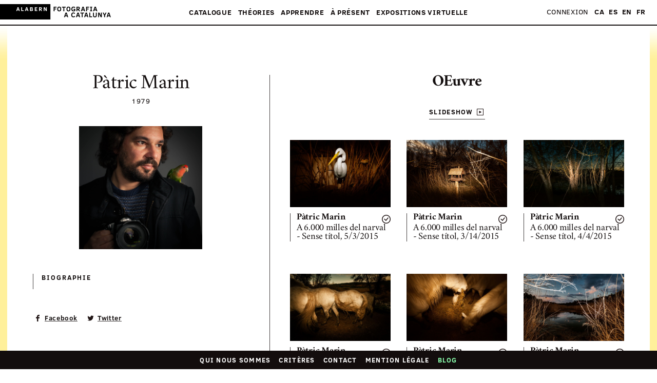

--- FILE ---
content_type: text/html; charset=utf-8
request_url: https://www.fotografiacatalunya.cat/fr/catalogue/photographes/patric-marin
body_size: 15467
content:
<!DOCTYPE html><html lang="fr"><head><title>Fotografia a Catalunya - Fotografia a Catalunya</title><meta charset="utf-8"><meta name="viewport" content="width=device-width, initial-scale=1"><meta name="format-detection" content="telephone=no"><meta name="msapplication-TileColor" content="#ffffff"><meta name="msapplication-TileImage" content="/ms-icon-144x144.png"><meta name="theme-color" content="#ffffff"><meta charset="utf-8"><meta name="viewport" content="width=device-width, initial-scale=1"><meta name="format-detection" content="telephone=no"><meta name="msapplication-TileColor" content="#ffffff"><meta name="msapplication-TileImage" content="/ms-icon-144x144.png"><meta name="theme-color" content="#ffffff"><meta name="description" content="Informació sobre el fotògraf Pàtric Marin"><meta property="og:title" content="Pàtric Marin"><meta property="og:type" content="website"><meta property="og:image" content="https://d1wfclq6bigznq.cloudfront.net/alabern/ff/default/2015/kpPnGGDCeke7RdGZ7CxykA.jpg"><meta name="twitter:card" content="summary_large_image"><meta name="twitter:site" content="@fotografia_cat"><meta name="twitter:creator" content="@fotografia_cat"><meta name="twitter:title" content="Fitxa del fotògraf Pàtric Marin - Fotografia a Catalunya"><meta name="twitter:description" content="Informació sobre el fotògraf Pàtric Marin"><meta name="twitter:image" content="https://d1wfclq6bigznq.cloudfront.net/alabern/ff/default/2015/kpPnGGDCeke7RdGZ7CxykA.jpg"><link rel="canonical" href="https://www.fotografiacatalunya.cat/ca/cataleg/fotografs/patric-marin"><link rel="alternate" hreflang="ca" href="https://www.fotografiacatalunya.cat/ca/cataleg/fotografs/patric-marin"><link rel="alternate" hreflang="es" href="https://www.fotografiacatalunya.cat/es/catalogo/fotografos/patric-marin"><link rel="alternate" hreflang="en" href="https://www.fotografiacatalunya.cat/en/catalog/photographers/patric-marin"><link rel="alternate" hreflang="fr" href="https://www.fotografiacatalunya.cat/fr/catalogue/photographes/patric-marin"><link rel="alternate" hreflang="x-default" href="https://www.fotografiacatalunya.cat/ca/cataleg/fotografs/patric-marin"><link href="/dist/ngDialog.min.css" rel="stylesheet"><link href="/dist/ngDialog-theme-default.min.css" rel="stylesheet"><link href="/dist/base-style-css-min.css" rel="stylesheet"><link href="/dist/user-galleries.min.css" rel="stylesheet"><link rel="apple-touch-icon" sizes="57x57" href="/apple-icon-57x57.png"><link rel="apple-touch-icon" sizes="60x60" href="/apple-icon-60x60.png"><link rel="apple-touch-icon" sizes="72x72" href="/apple-icon-72x72.png"><link rel="apple-touch-icon" sizes="76x76" href="/apple-icon-76x76.png"><link rel="apple-touch-icon" sizes="114x114" href="/apple-icon-114x114.png"><link rel="apple-touch-icon" sizes="120x120" href="/apple-icon-120x120.png"><link rel="apple-touch-icon" sizes="144x144" href="/apple-icon-144x144.png"><link rel="apple-touch-icon" sizes="152x152" href="/apple-icon-152x152.png"><link rel="apple-touch-icon" sizes="180x180" href="/apple-icon-180x180.png"><link rel="icon" type="image/png" sizes="192x192" href="/android-icon-192x192.png"><link rel="icon" type="image/png" sizes="32x32" href="/favicon-32x32.png"><link rel="icon" type="image/png" sizes="96x96" href="/favicon-96x96.png"><link rel="icon" type="image/png" sizes="16x16" href="/favicon-16x16.png"><link rel="manifest" href="/manifest.json"><script src="/js/jquery.min.js"></script><script src="/js/velocity.min.js">       </script><script src="/js/hammer.min.js"></script><script>(function(w,d,s,l,i){w[l]=w[l]||[];w[l].push({'gtm.start':
new Date().getTime(),event:'gtm.js'});var f=d.getElementsByTagName(s)[0],
j=d.createElement(s),dl=l!='dataLayer'?'&l='+l:'';j.async=true;j.src=
'//www.googletagmanager.com/gtm.js?id='+i+dl;f.parentNode.insertBefore(j,f);
})(window,document,'script','dataLayer','GTM-NH8MVLN');</script><script>$(document).ready(function(){
  $('img').bind('contextmenu', function(e) {
    $(this).click();
    return false;          
  }); 
});</script></head><body id="top" ng-view autoscroll="false"><noscript><iframe src="//www.googletagmanager.com/ns.html?id=GTM-NH8MVLN" height="0" width="0" style="display: none; visibility: hidden;"></iframe></noscript><script src="/js/muuri.min.js"></script><div class="main-header"><div class="main-header__ui-wrap"><div class="main-header__brand-section"><a href="/fr"><img alt="Fotografia a Catalunya" src="[data-uri]" class="main-header__brand"></a></div><a href="#" class="main-header__show-navs">Menu</a></div><div class="main-header__nav-wrap"><div class="main-header__main-nav-section"><nav class="main-nav"><ul class="main-nav__list"> <li class="main-nav__list__item"><a href="#" data-highlight="megamenuCataleg" class="main-nav__link"> Catalogue<span class="main-nav__link__arrow">&#9660;</span></a><ul class="main-nav__mobile-subnav"><li class="main-nav__mobile-subnav__item"><a href="/fr/catalogue" class="main-nav__mobile-subnav__link"> Catalogue &mdash;  couverture</a></li><li class="main-nav__mobile-subnav__item"><a href="/fr/catalogue/photographes" class="main-nav__mobile-subnav__link"> Photographes</a></li><li class="main-nav__mobile-subnav__item"><a href="/ca/catalog/collections" class="main-nav__mobile-subnav__link"> Collections</a></li><li class="main-nav__mobile-subnav__item"><a href="/fr/catalogue/institutions" class="main-nav__mobile-subnav__link"> Institutions</a></li></ul></li><li class="main-nav__list__item"><a href="#" data-highlight="megamenuRecursos" class="main-nav__link"> Théories<span class="main-nav__link__arrow">&#9660;</span></a><ul class="main-nav__mobile-subnav"><li class="main-nav__mobile-subnav__item"><a href="/fr/theories" class="main-nav__mobile-subnav__link"> Ressources &mdash; couverture</a></li><li class="main-nav__mobile-subnav__item"><a href="/fr/theories/interpretation" class="main-nav__mobile-subnav__link"> Interprétation</a></li><li class="main-nav__mobile-subnav__item"><a href="/fr/theories/conservation-preventive" class="main-nav__mobile-subnav__link"> Conservation préventive</a></li><li class="main-nav__mobile-subnav__item"><a href="/fr/theories/legal" class="main-nav__mobile-subnav__link"> Legal</a></li></ul></li><li class="main-nav__list__item"><a href="#" data-highlight="megamenuAprendre" class="main-nav__link"> Apprendre<span class="main-nav__link__arrow">&#9660;</span></a><ul class="main-nav__mobile-subnav"><li class="main-nav__mobile-subnav__item"><a href="/fr/apprendre" class="main-nav__mobile-subnav__link">Apprendre &mdash; couverture</a></li><li class="main-nav__mobile-subnav__item"><a href="/fr/apprendre/ateliers" class="main-nav__mobile-subnav__link">Ateliers</a></li><li class="main-nav__mobile-subnav__item"><a href="/fr/apprendre/visiters" class="main-nav__mobile-subnav__link">Visites</a></li><li class="main-nav__mobile-subnav__item"><a href="/fr/apprendre/cours" class="main-nav__mobile-subnav__link">Cours</a></li><li class="main-nav__mobile-subnav__item"><a href="/fr/apprendre/degres" class="main-nav__mobile-subnav__link">Graus</a></li><li class="main-nav__mobile-subnav__item"><a href="/fr/apprendre/troisiemes-cycles-et-masters" class="main-nav__mobile-subnav__link">Postgraduates et maîtres                                                      </a></li><li class="main-nav__mobile-subnav__item"><a href="/fr/apprendre/dossiers" class="main-nav__mobile-subnav__link">Dossiers                  </a></li><li class="main-nav__mobile-subnav__item"><a href="/fr/apprendre/convocations" class="main-nav__mobile-subnav__link">Convocations                </a></li></ul></li><li class="main-nav__list__item"><a href="#" data-highlight="megamenuActualitat" class="main-nav__link">À présent<span class="main-nav__link__arrow">&#9660;</span></a><ul class="main-nav__mobile-subnav"><li class="main-nav__mobile-subnav__item"><a href="#" class="main-nav__mobile-subnav__link">À présent &mdash; couverture</a></li><li class="main-nav__mobile-subnav__item"><a href="/fr/blog" class="main-nav__mobile-subnav__link">Blog                </a></li><li class="main-nav__mobile-subnav__item"><a href="/fr/agenda" class="main-nav__mobile-subnav__link">Agenda</a></li><li class="main-nav__mobile-subnav__item"><a href="/fr/reseaux-sociaux" class="main-nav__mobile-subnav__link">Réseaux-sociaux</a></li><li class="main-nav__mobile-subnav__item"><a href="/fr/butlletin" class="main-nav__mobile-subnav__link">Souscrivez au bulletin</a></li></ul></li><li class="main-nav__list__item"><a href="#" data-highlight="megamenuExposicions" class="main-nav__link">Expositions virtuelle<span class="main-nav__link__arrow">&#9660;</span></a><ul class="main-nav__mobile-subnav"><li class="main-nav__mobile-subnav__item"><a href="/fr/expositions" class="main-nav__mobile-subnav__link">Expositions sous commissariat</a></li><li class="main-nav__mobile-subnav__item"><a href="/fr/utilisateurs/galleries" class="main-nav__mobile-subnav__link">Galeries d'utilisateurs</a></li></ul></li></ul></nav></div><div class="main-header__beta-nav-section u_hide-for-medium-up"><nav class="beta-nav"><ul class="beta-nav__list"><li class="beta-nav__list__item"><a href="/fr/qui-nous-sommes" class="beta-nav__link">Qui nous sommes</a></li><li class="beta-nav__list__item"><a href="/fr/credits" class="beta-nav__link">Générique du site</a></li><li class="beta-nav__list__item"><a href="/fr/contact-us" class="beta-nav__link">Contact</a></li><li class="beta-nav__list__item"><a href="/fr/legal" class="beta-nav__link">Mention légale</a></li></ul></nav></div><div id="usernav" class="main-header__beta-nav-section"><nav class="beta-nav"><ul class="beta-nav__list"><li class="beta-nav__list__item"><a href="/fr/entre" class="beta-nav__link">Connexion</a></li></ul></nav></div><div class="main-header__beta-nav-section"><nav class="beta-nav"><ul class="beta-nav__list languageLinks"><li class="beta-nav__list__item"><a href="/ca/cataleg/fotografs/patric-marin" class="beta-nav__link link-ca">CA</a></li><li class="beta-nav__list__item"><a href="/es/catalogo/fotografos/patric-marin" class="beta-nav__link link-es">ES</a></li><li class="beta-nav__list__item"><a href="/en/catalog/photographers/patric-marin" class="beta-nav__link link-en">EN</a></li><li class="beta-nav__list__item"><a href="/fr/catalogue/photographes/patric-marin" class="beta-nav__link link-fr">FR</a></li></ul></nav></div></div><div class="megamenu"><div class="megamenu__inner-wrap"><div class="megamenu__center-block"><div class="megamenu__row"><div id="megamenuCataleg" class="megamenu__section megamenu__section--double-width megamenu__section--align-bottom"><div class="grid u_mb-1p5"><div class="col--md--one--half col--vam"><h3 class="megamenu__section__heading megamenu__section__heading--highlight u_mb-0"><a style="background-image: none!important">Catalogue</a></h3></div><div style="text-align:right" class="col--md--one--half col--vam"><a href="/fr/catalogue" class="megamenu__link megamenu__link--large megamenu__link--showall">Voir toutes les images</a></div></div><div class="megamenu__section__body"><div class="grid u_mh-min0p5"><div class="col--md--one--third u_ph-0p5"><div class="u_mb-0p5"><a href="/fr/catalogue/photographes" class="megamenu__link megamenu__link--large">Photographes</a></div><div class="megamenu__show-on-highlight"><div class="thumbnail"><div class="thumb-image-container"><a href="/fr/catalogue/photographes"><img id="img-photographer" src="" data-src="https://d1wfclq6bigznq.cloudfront.net/alabern/ff/col1/2015/Ek5vrB2Vr0KMj8l8HoEw.jpg" height="200" width="145" class="b-lazy"></a></div></div></div></div><div class="col--md--one--third u_ph-0p5"><div class="u_mb-0p5"><a href="/fr/catalogue/colleccions" class="megamenu__link megamenu__link--large">Collections</a></div><div class="megamenu__show-on-highlight"><div class="thumbnail"><div class="thumb-image-container"><a href="/fr/catalogue/colleccions"><img id="img-collection" src="" data-src="https://d5ap8lyyrsug5.cloudfront.net/f0033/big/Tino_Soriano_25.jpg" height="200" width="145" class="b-lazy"></a></div></div></div></div><div class="col--md--one--third u_ph-0p5"><div class="u_mb-0p5"><a href="/fr/catalogue/institutions" class="megamenu__link megamenu__link--large">Institutions</a></div><div class="megamenu__show-on-highlight"><div class="thumbnail"><div class="thumb-image-container"><a href="/fr/catalogue/institutions"><img id="img-institution" src="" data-src="https://d1wfclq6bigznq.cloudfront.net/alabern/ff/col1/2018/foW57YqiUOt4A3ixTR7A.jpg" height="200" width="145" class="b-lazy"></a></div></div></div></div></div></div></div><div id="megamenuRecursos" class="megamenu__section megamenu__section--align-bottom"><h3 class="megamenu__section__heading"><a href="/fr/theories">Théories</a></h3><div class="megamenu__section__body"><ul class="u_list-unstyled"><li><a href="/fr/theories/interpretation" class="megamenu__link">Interprétation</a></li><li><a href="/fr/theories/conservation-preventive" class="megamenu__link">Conservation préventive</a></li><li><a href="/fr/theories/legal" class="megamenu__link">Legal</a></li></ul></div></div></div><div class="megamenu__row"><div id="megamenuAprendre" class="megamenu__section megamenu__section--align-top megamenu__section--one-quarter-width"><h3 class="megamenu__section__heading"><a href="/fr/apprendre">Apprendre</a></h3><div class="megamenu__section__body"><ul class="u_list-unstyled"><li><a href="/fr/apprendre/ateliers" class="megamenu__link">Ateliers</a></li><li><a href="/fr/apprendre/visiters" class="megamenu__link"> Visites</a></li><li><a href="/fr/apprendre/cours" class="megamenu__link"> Cours    </a></li><li><a href="/fr/apprendre/degres" class="megamenu__link"> Graus    </a></li><li><a href="/fr/apprendre/troisiemes-cycles-et-masters" class="megamenu__link"> Postgraduates et maîtres                                                </a></li><li><a href="/fr/apprendre/dossiers" class="megamenu__link"> Dossiers</a></li><li><a href="/fr/apprendre/convocations" class="megamenu__link"> Convocations</a></li></ul></div></div><div id="megamenuActualitat" class="megamenu__section megamenu__section--align-top megamenu__section--one-quarter-width"><h3 class="megamenu__section__heading falselink"><a style="background-image: none!important"> À présent</a></h3><div class="megamenu__section__body"><ul class="u_list-unstyled"><li><a href="/fr/blog" class="megamenu__link">Blog</a></li><li><a href="/fr/agenda" class="megamenu__link">Agenda</a></li><li><a href="/fr/reseaux-sociaux" class="megamenu__link">Réseaux-sociaux</a></li><li><a href="/fr/butlletin" class="megamenu__link">Souscrivez au bulletin</a></li></ul></div></div><div id="megamenuGaleriesUsuari" class="megamenu__section megamenu__section--align-top megamenu__section--half-screen-width"><h3 class="megamenu__section__heading"><a href="#">Expositions virtuelle</a></h3><div class="megamenu__section__body"><h4 class="u_mb-0"><a href="/fr/expositions" class="megamenu__link">Expositions sous commissariat</a></h4><div class="megamenu__link megamenu__divider">— </div><h4 class="u_mb-0"><a href="/fr/utilisateurs/galleries" class="megamenu__link">Galeries d'utilisateurs            </a></h4><h4 class="u_mb-1"><a href="#" class="megamenu__link"></a></h4><div class="megamenu__show-on-highlight"><div class="grid u_mh-min0p5 u_mb-0p5"><div class="col--md--four--seventh u_ph-0p5"><a id="img-exhibition" href="/fr/utilisateurs/galleries" class="megamenu__user-gallery"><div class="thumb-image-container"><img src="" data-src="https://d5ap8lyyrsug5.cloudfront.net/f0085/list/Amengual_38.jpg " height="" width="" class="b-lazy"></div></a></div></div></div></div></div></div></div></div><a href="#" class="megamenu__close">&times;</a></div></div><div class="l_inner-wrap"><div ng-app="search" ng-controller="searchCtrl" class="l_inner-wrap__borders"><div class="l_container u_pt-6 u_pb-6"><div itemscope itemtype="https://schema.org/Person" class="author-info-layout"><div class="author-info-layout__sidebar"><div class="u_mb-3 u_text-center"><h1 itemprop="name" class="info-card__name">Pàtric Marin</h1><div class="info-card__birthdate"><span itemprop="birthDate">1979</span></div><figure style="text-align:center" class="info-card__portrait"><img id="foto" height="" width="" src="https://d1wfclq6bigznq.cloudfront.net/alabern/ff/default/2015/kpPnGGDCeke7RdGZ7CxykA.jpg" data-src="https://d1wfclq6bigznq.cloudfront.net/alabern/ff/default/2015/kpPnGGDCeke7RdGZ7CxykA.jpg" alt="Pàtric Marin" title="Pàtric Marin" itemprop="image" style="cursor: -webkit-zoom-in; cursor: -moz-zoom-in;" class="lazy-loaded b-lazy"><figcaption class="info-card__portrait__caption"></figcaption></figure></div><div class="u_mb-2p5 info-card__section"><h3 class="info-card__section__heading uppercase-heading">Biographie          </h3><div class="info-card__section__excerpt"><p></p></div></div><ul class="u_p-0 u_m-0 u_list-inline u_list-unstyled"><li class="u_mr-1"><a href="https://www.facebook.com/sharer.php?u=https://www.fotografiacatalunya.cat/fr/catalogue/photographes/patric-marin&amp;t=Pàtric Marin" target="_blank" class="share-module-button"><span class="share-module-button__icon icon icon--facebook"></span><span class="share-module-button__text">Facebook</span></a></li><li><a href="https://twitter.com/intent/tweet?text=Autor: Pàtric Marin&amp;hashtags=fotografiaAcatalunya&amp;via=fotografia_cat&amp;url=https://www.fotografiacatalunya.cat/fr/catalogue/photographes/patric-marin" target="_blank" class="share-module-button"><span class="share-module-button__icon icon icon--twitter"></span><span class="share-module-button__text">Twitter</span></a></li></ul></div><div class="author-info-layout__main-column"><h3 class="u_text-center delta bold-serif-heading u_mb-1p5">OEuvre</h3><div class="u_text-center u_mb-2p5"><a id="slideshow" href="#" data-thumbnail-view="slideshow" class="small-icon-button"><span class="small-icon-button__text">Slideshow</span><span class="icon icon--slideshow"></span></a></div><div class="search-thumbnail-grid"><div itemprop="owns" class="search-thumbnail-grid__sizer search-thumbnail-grid__sizer--author-info-page"></div><div itemscope itemtype="https://schema.org/CreativeWork" class="search-thumbnail-grid__item search-thumbnail-grid__item--author-info-page"><div class="search-result-thumbnail"><a href="/fr/catalogue/images/5659f07b760583e20b157c52" itemprop="image" class="search-result-thumbnail__link"><div class="search-result-thumbnail__image"><img height="" width="" data-src="https://d5ap8lyyrsug5.cloudfront.net/f0022/list/patricmarin_a6000millesdelnarval_01.jpg" ng-src="https://d5ap8lyyrsug5.cloudfront.net/f0022/list/patricmarin_a6000millesdelnarval_01.jpg" class="lazy-loaded"></div><div class="search-result-thumbnail__info"><div ng-click="pleaselogin()" style="top:unset!important;right:15px!important" class="search-result-thumbnail__add-to-gallery"><div class="search-result-thumbnail__add-icon-group"><div class="search-result-thumbnail__add-icon"><span class="icon icon--add"></span></div><div class="search-result-thumbnail__add-hover-icon"><span class="icon icon--add-hover"></span></div></div><div class="search-result-thumbnail__added-icon"><span class="icon icon--added">                   </span></div></div><h4 itemprop="author" class="search-result-thumbnail__artist"><span>Pàtric Marin</span></h4><h5 itemprop="headline" class="search-result-thumbnail__title"><span>A 6.000 milles del narval - Sense títol, 5/3/2015                </span></h5></div></a></div></div><div itemscope itemtype="https://schema.org/CreativeWork" class="search-thumbnail-grid__item search-thumbnail-grid__item--author-info-page"><div class="search-result-thumbnail"><a href="/fr/catalogue/images/5659f07b760583e20b157c54" itemprop="image" class="search-result-thumbnail__link"><div class="search-result-thumbnail__image"><img height="" width="" data-src="https://d5ap8lyyrsug5.cloudfront.net/f0022/list/patricmarin_a6000millesdelnarval_02.jpg" ng-src="https://d5ap8lyyrsug5.cloudfront.net/f0022/list/patricmarin_a6000millesdelnarval_02.jpg" class="lazy-loaded"></div><div class="search-result-thumbnail__info"><div ng-click="pleaselogin()" style="top:unset!important;right:15px!important" class="search-result-thumbnail__add-to-gallery"><div class="search-result-thumbnail__add-icon-group"><div class="search-result-thumbnail__add-icon"><span class="icon icon--add"></span></div><div class="search-result-thumbnail__add-hover-icon"><span class="icon icon--add-hover"></span></div></div><div class="search-result-thumbnail__added-icon"><span class="icon icon--added">                   </span></div></div><h4 itemprop="author" class="search-result-thumbnail__artist"><span>Pàtric Marin</span></h4><h5 itemprop="headline" class="search-result-thumbnail__title"><span>A 6.000 milles del narval - Sense títol, 3/14/2015                </span></h5></div></a></div></div><div itemscope itemtype="https://schema.org/CreativeWork" class="search-thumbnail-grid__item search-thumbnail-grid__item--author-info-page"><div class="search-result-thumbnail"><a href="/fr/catalogue/images/5659f07b760583e20b157c55" itemprop="image" class="search-result-thumbnail__link"><div class="search-result-thumbnail__image"><img height="" width="" data-src="https://d5ap8lyyrsug5.cloudfront.net/f0022/list/patricmarin_a6000millesdelnarval_03.jpg" ng-src="https://d5ap8lyyrsug5.cloudfront.net/f0022/list/patricmarin_a6000millesdelnarval_03.jpg" class="lazy-loaded"></div><div class="search-result-thumbnail__info"><div ng-click="pleaselogin()" style="top:unset!important;right:15px!important" class="search-result-thumbnail__add-to-gallery"><div class="search-result-thumbnail__add-icon-group"><div class="search-result-thumbnail__add-icon"><span class="icon icon--add"></span></div><div class="search-result-thumbnail__add-hover-icon"><span class="icon icon--add-hover"></span></div></div><div class="search-result-thumbnail__added-icon"><span class="icon icon--added">                   </span></div></div><h4 itemprop="author" class="search-result-thumbnail__artist"><span>Pàtric Marin</span></h4><h5 itemprop="headline" class="search-result-thumbnail__title"><span>A 6.000 milles del narval - Sense títol, 4/4/2015                </span></h5></div></a></div></div><div itemscope itemtype="https://schema.org/CreativeWork" class="search-thumbnail-grid__item search-thumbnail-grid__item--author-info-page"><div class="search-result-thumbnail"><a href="/fr/catalogue/images/5659f07b760583e20b157c56" itemprop="image" class="search-result-thumbnail__link"><div class="search-result-thumbnail__image"><img height="" width="" data-src="https://d5ap8lyyrsug5.cloudfront.net/f0022/list/patricmarin_a6000millesdelnarval_04.jpg" ng-src="https://d5ap8lyyrsug5.cloudfront.net/f0022/list/patricmarin_a6000millesdelnarval_04.jpg" class="lazy-loaded"></div><div class="search-result-thumbnail__info"><div ng-click="pleaselogin()" style="top:unset!important;right:15px!important" class="search-result-thumbnail__add-to-gallery"><div class="search-result-thumbnail__add-icon-group"><div class="search-result-thumbnail__add-icon"><span class="icon icon--add"></span></div><div class="search-result-thumbnail__add-hover-icon"><span class="icon icon--add-hover"></span></div></div><div class="search-result-thumbnail__added-icon"><span class="icon icon--added">                   </span></div></div><h4 itemprop="author" class="search-result-thumbnail__artist"><span>Pàtric Marin</span></h4><h5 itemprop="headline" class="search-result-thumbnail__title"><span>A 6.000 milles del narval - Sense títol, 11/23/2014                </span></h5></div></a></div></div><div itemscope itemtype="https://schema.org/CreativeWork" class="search-thumbnail-grid__item search-thumbnail-grid__item--author-info-page"><div class="search-result-thumbnail"><a href="/fr/catalogue/images/5659f07b760583e20b157c57" itemprop="image" class="search-result-thumbnail__link"><div class="search-result-thumbnail__image"><img height="" width="" data-src="https://d5ap8lyyrsug5.cloudfront.net/f0022/list/patricmarin_a6000millesdelnarval_05.jpg" ng-src="https://d5ap8lyyrsug5.cloudfront.net/f0022/list/patricmarin_a6000millesdelnarval_05.jpg" class="lazy-loaded"></div><div class="search-result-thumbnail__info"><div ng-click="pleaselogin()" style="top:unset!important;right:15px!important" class="search-result-thumbnail__add-to-gallery"><div class="search-result-thumbnail__add-icon-group"><div class="search-result-thumbnail__add-icon"><span class="icon icon--add"></span></div><div class="search-result-thumbnail__add-hover-icon"><span class="icon icon--add-hover"></span></div></div><div class="search-result-thumbnail__added-icon"><span class="icon icon--added">                   </span></div></div><h4 itemprop="author" class="search-result-thumbnail__artist"><span>Pàtric Marin</span></h4><h5 itemprop="headline" class="search-result-thumbnail__title"><span>A 6.000 milles del narval - Sense títol, 4/4/2015                </span></h5></div></a></div></div><div itemscope itemtype="https://schema.org/CreativeWork" class="search-thumbnail-grid__item search-thumbnail-grid__item--author-info-page"><div class="search-result-thumbnail"><a href="/fr/catalogue/images/5659f07c760583e20b157c58" itemprop="image" class="search-result-thumbnail__link"><div class="search-result-thumbnail__image"><img height="" width="" data-src="https://d5ap8lyyrsug5.cloudfront.net/f0022/list/patricmarin_a6000millesdelnarval_06.jpg" ng-src="https://d5ap8lyyrsug5.cloudfront.net/f0022/list/patricmarin_a6000millesdelnarval_06.jpg" class="lazy-loaded"></div><div class="search-result-thumbnail__info"><div ng-click="pleaselogin()" style="top:unset!important;right:15px!important" class="search-result-thumbnail__add-to-gallery"><div class="search-result-thumbnail__add-icon-group"><div class="search-result-thumbnail__add-icon"><span class="icon icon--add"></span></div><div class="search-result-thumbnail__add-hover-icon"><span class="icon icon--add-hover"></span></div></div><div class="search-result-thumbnail__added-icon"><span class="icon icon--added">                   </span></div></div><h4 itemprop="author" class="search-result-thumbnail__artist"><span>Pàtric Marin</span></h4><h5 itemprop="headline" class="search-result-thumbnail__title"><span>A 6.000 milles del narval - Sense títol, 3/15/2015                </span></h5></div></a></div></div><div itemscope itemtype="https://schema.org/CreativeWork" class="search-thumbnail-grid__item search-thumbnail-grid__item--author-info-page"><div class="search-result-thumbnail"><a href="/fr/catalogue/images/5659f07c760583e20b157c59" itemprop="image" class="search-result-thumbnail__link"><div class="search-result-thumbnail__image"><img height="" width="" data-src="https://d5ap8lyyrsug5.cloudfront.net/f0022/list/patricmarin_a6000millesdelnarval_07.jpg" ng-src="https://d5ap8lyyrsug5.cloudfront.net/f0022/list/patricmarin_a6000millesdelnarval_07.jpg" class="lazy-loaded"></div><div class="search-result-thumbnail__info"><div ng-click="pleaselogin()" style="top:unset!important;right:15px!important" class="search-result-thumbnail__add-to-gallery"><div class="search-result-thumbnail__add-icon-group"><div class="search-result-thumbnail__add-icon"><span class="icon icon--add"></span></div><div class="search-result-thumbnail__add-hover-icon"><span class="icon icon--add-hover"></span></div></div><div class="search-result-thumbnail__added-icon"><span class="icon icon--added">                   </span></div></div><h4 itemprop="author" class="search-result-thumbnail__artist"><span>Pàtric Marin</span></h4><h5 itemprop="headline" class="search-result-thumbnail__title"><span>A 6.000 milles del narval - Sense títol, 2/1/2015                </span></h5></div></a></div></div><div itemscope itemtype="https://schema.org/CreativeWork" class="search-thumbnail-grid__item search-thumbnail-grid__item--author-info-page"><div class="search-result-thumbnail"><a href="/fr/catalogue/images/5659f07c760583e20b157c5a" itemprop="image" class="search-result-thumbnail__link"><div class="search-result-thumbnail__image"><img height="" width="" data-src="https://d5ap8lyyrsug5.cloudfront.net/f0022/list/patricmarin_a6000millesdelnarval_08.jpg" ng-src="https://d5ap8lyyrsug5.cloudfront.net/f0022/list/patricmarin_a6000millesdelnarval_08.jpg" class="lazy-loaded"></div><div class="search-result-thumbnail__info"><div ng-click="pleaselogin()" style="top:unset!important;right:15px!important" class="search-result-thumbnail__add-to-gallery"><div class="search-result-thumbnail__add-icon-group"><div class="search-result-thumbnail__add-icon"><span class="icon icon--add"></span></div><div class="search-result-thumbnail__add-hover-icon"><span class="icon icon--add-hover"></span></div></div><div class="search-result-thumbnail__added-icon"><span class="icon icon--added">                   </span></div></div><h4 itemprop="author" class="search-result-thumbnail__artist"><span>Pàtric Marin</span></h4><h5 itemprop="headline" class="search-result-thumbnail__title"><span>A 6.000 milles del narval - Sense títol, 5/3/2015                </span></h5></div></a></div></div><div itemscope itemtype="https://schema.org/CreativeWork" class="search-thumbnail-grid__item search-thumbnail-grid__item--author-info-page"><div class="search-result-thumbnail"><a href="/fr/catalogue/images/5659f07c760583e20b157c5b" itemprop="image" class="search-result-thumbnail__link"><div class="search-result-thumbnail__image"><img height="" width="" data-src="https://d5ap8lyyrsug5.cloudfront.net/f0022/list/patricmarin_a6000millesdelnarval_09.jpg" ng-src="https://d5ap8lyyrsug5.cloudfront.net/f0022/list/patricmarin_a6000millesdelnarval_09.jpg" class="lazy-loaded"></div><div class="search-result-thumbnail__info"><div ng-click="pleaselogin()" style="top:unset!important;right:15px!important" class="search-result-thumbnail__add-to-gallery"><div class="search-result-thumbnail__add-icon-group"><div class="search-result-thumbnail__add-icon"><span class="icon icon--add"></span></div><div class="search-result-thumbnail__add-hover-icon"><span class="icon icon--add-hover"></span></div></div><div class="search-result-thumbnail__added-icon"><span class="icon icon--added">                   </span></div></div><h4 itemprop="author" class="search-result-thumbnail__artist"><span>Pàtric Marin</span></h4><h5 itemprop="headline" class="search-result-thumbnail__title"><span>A 6.000 milles del narval - Sense títol, 3/15/2015                </span></h5></div></a></div></div><div itemscope itemtype="https://schema.org/CreativeWork" class="search-thumbnail-grid__item search-thumbnail-grid__item--author-info-page"><div class="search-result-thumbnail"><a href="/fr/catalogue/images/5659f07c760583e20b157c5c" itemprop="image" class="search-result-thumbnail__link"><div class="search-result-thumbnail__image"><img height="" width="" data-src="https://d5ap8lyyrsug5.cloudfront.net/f0022/list/patricmarin_a6000millesdelnarval_10.jpg" ng-src="https://d5ap8lyyrsug5.cloudfront.net/f0022/list/patricmarin_a6000millesdelnarval_10.jpg" class="lazy-loaded"></div><div class="search-result-thumbnail__info"><div ng-click="pleaselogin()" style="top:unset!important;right:15px!important" class="search-result-thumbnail__add-to-gallery"><div class="search-result-thumbnail__add-icon-group"><div class="search-result-thumbnail__add-icon"><span class="icon icon--add"></span></div><div class="search-result-thumbnail__add-hover-icon"><span class="icon icon--add-hover"></span></div></div><div class="search-result-thumbnail__added-icon"><span class="icon icon--added">                   </span></div></div><h4 itemprop="author" class="search-result-thumbnail__artist"><span>Pàtric Marin</span></h4><h5 itemprop="headline" class="search-result-thumbnail__title"><span>A 6.000 milles del narval - Sense títol, 5/2/2015                </span></h5></div></a></div></div><div itemscope itemtype="https://schema.org/CreativeWork" class="search-thumbnail-grid__item search-thumbnail-grid__item--author-info-page"><div class="search-result-thumbnail"><a href="/fr/catalogue/images/5659f07c760583e20b157c5d" itemprop="image" class="search-result-thumbnail__link"><div class="search-result-thumbnail__image"><img height="" width="" data-src="https://d5ap8lyyrsug5.cloudfront.net/f0022/list/patricmarin_a6000millesdelnarval_11.jpg" ng-src="https://d5ap8lyyrsug5.cloudfront.net/f0022/list/patricmarin_a6000millesdelnarval_11.jpg" class="lazy-loaded"></div><div class="search-result-thumbnail__info"><div ng-click="pleaselogin()" style="top:unset!important;right:15px!important" class="search-result-thumbnail__add-to-gallery"><div class="search-result-thumbnail__add-icon-group"><div class="search-result-thumbnail__add-icon"><span class="icon icon--add"></span></div><div class="search-result-thumbnail__add-hover-icon"><span class="icon icon--add-hover"></span></div></div><div class="search-result-thumbnail__added-icon"><span class="icon icon--added">                   </span></div></div><h4 itemprop="author" class="search-result-thumbnail__artist"><span>Pàtric Marin</span></h4><h5 itemprop="headline" class="search-result-thumbnail__title"><span>A 6.000 milles del narval - Sense títol, 4/6/2015                </span></h5></div></a></div></div><div itemscope itemtype="https://schema.org/CreativeWork" class="search-thumbnail-grid__item search-thumbnail-grid__item--author-info-page"><div class="search-result-thumbnail"><a href="/fr/catalogue/images/5659f07c760583e20b157c5e" itemprop="image" class="search-result-thumbnail__link"><div class="search-result-thumbnail__image"><img height="" width="" data-src="https://d5ap8lyyrsug5.cloudfront.net/f0022/list/patricmarin_a6000millesdelnarval_12.jpg" ng-src="https://d5ap8lyyrsug5.cloudfront.net/f0022/list/patricmarin_a6000millesdelnarval_12.jpg" class="lazy-loaded"></div><div class="search-result-thumbnail__info"><div ng-click="pleaselogin()" style="top:unset!important;right:15px!important" class="search-result-thumbnail__add-to-gallery"><div class="search-result-thumbnail__add-icon-group"><div class="search-result-thumbnail__add-icon"><span class="icon icon--add"></span></div><div class="search-result-thumbnail__add-hover-icon"><span class="icon icon--add-hover"></span></div></div><div class="search-result-thumbnail__added-icon"><span class="icon icon--added">                   </span></div></div><h4 itemprop="author" class="search-result-thumbnail__artist"><span>Pàtric Marin</span></h4><h5 itemprop="headline" class="search-result-thumbnail__title"><span>A 6.000 milles del narval - Sense títol, 5/2/2015                </span></h5></div></a></div></div><div itemscope itemtype="https://schema.org/CreativeWork" class="search-thumbnail-grid__item search-thumbnail-grid__item--author-info-page"><div class="search-result-thumbnail"><a href="/fr/catalogue/images/5659f07c760583e20b157c5f" itemprop="image" class="search-result-thumbnail__link"><div class="search-result-thumbnail__image"><img height="" width="" data-src="https://d5ap8lyyrsug5.cloudfront.net/f0022/list/patricmarin_lapellrudedelelefant_01.jpg" ng-src="https://d5ap8lyyrsug5.cloudfront.net/f0022/list/patricmarin_lapellrudedelelefant_01.jpg" class="lazy-loaded"></div><div class="search-result-thumbnail__info"><div ng-click="pleaselogin()" style="top:unset!important;right:15px!important" class="search-result-thumbnail__add-to-gallery"><div class="search-result-thumbnail__add-icon-group"><div class="search-result-thumbnail__add-icon"><span class="icon icon--add"></span></div><div class="search-result-thumbnail__add-hover-icon"><span class="icon icon--add-hover"></span></div></div><div class="search-result-thumbnail__added-icon"><span class="icon icon--added">                   </span></div></div><h4 itemprop="author" class="search-result-thumbnail__artist"><span>Pàtric Marin</span></h4><h5 itemprop="headline" class="search-result-thumbnail__title"><span>La pell rude de l'elefant - Ara mano jo, 12/20/2013                </span></h5></div></a></div></div><div itemscope itemtype="https://schema.org/CreativeWork" class="search-thumbnail-grid__item search-thumbnail-grid__item--author-info-page"><div class="search-result-thumbnail"><a href="/fr/catalogue/images/5659f07c760583e20b157c60" itemprop="image" class="search-result-thumbnail__link"><div class="search-result-thumbnail__image"><img height="" width="" data-src="https://d5ap8lyyrsug5.cloudfront.net/f0022/list/patricmarin_lapellrudedelelefant_02.jpg" ng-src="https://d5ap8lyyrsug5.cloudfront.net/f0022/list/patricmarin_lapellrudedelelefant_02.jpg" class="lazy-loaded"></div><div class="search-result-thumbnail__info"><div ng-click="pleaselogin()" style="top:unset!important;right:15px!important" class="search-result-thumbnail__add-to-gallery"><div class="search-result-thumbnail__add-icon-group"><div class="search-result-thumbnail__add-icon"><span class="icon icon--add"></span></div><div class="search-result-thumbnail__add-hover-icon"><span class="icon icon--add-hover"></span></div></div><div class="search-result-thumbnail__added-icon"><span class="icon icon--added">                   </span></div></div><h4 itemprop="author" class="search-result-thumbnail__artist"><span>Pàtric Marin</span></h4><h5 itemprop="headline" class="search-result-thumbnail__title"><span>La pell rude de l'elefant - Hi ha més direccions, 11/15/2014                </span></h5></div></a></div></div><div itemscope itemtype="https://schema.org/CreativeWork" class="search-thumbnail-grid__item search-thumbnail-grid__item--author-info-page"><div class="search-result-thumbnail"><a href="/fr/catalogue/images/5659f07c760583e20b157c61" itemprop="image" class="search-result-thumbnail__link"><div class="search-result-thumbnail__image"><img height="" width="" data-src="https://d5ap8lyyrsug5.cloudfront.net/f0022/list/patricmarin_lapellrudedelelefant_03.jpg" ng-src="https://d5ap8lyyrsug5.cloudfront.net/f0022/list/patricmarin_lapellrudedelelefant_03.jpg" class="lazy-loaded"></div><div class="search-result-thumbnail__info"><div ng-click="pleaselogin()" style="top:unset!important;right:15px!important" class="search-result-thumbnail__add-to-gallery"><div class="search-result-thumbnail__add-icon-group"><div class="search-result-thumbnail__add-icon"><span class="icon icon--add"></span></div><div class="search-result-thumbnail__add-hover-icon"><span class="icon icon--add-hover"></span></div></div><div class="search-result-thumbnail__added-icon"><span class="icon icon--added">                   </span></div></div><h4 itemprop="author" class="search-result-thumbnail__artist"><span>Pàtric Marin</span></h4><h5 itemprop="headline" class="search-result-thumbnail__title"><span>La pell rude de l'elefant - El Raül i l'Emma, 5/5/2014                </span></h5></div></a></div></div><div itemscope itemtype="https://schema.org/CreativeWork" class="search-thumbnail-grid__item search-thumbnail-grid__item--author-info-page"><div class="search-result-thumbnail"><a href="/fr/catalogue/images/5659f07c760583e20b157c62" itemprop="image" class="search-result-thumbnail__link"><div class="search-result-thumbnail__image"><img height="" width="" data-src="https://d5ap8lyyrsug5.cloudfront.net/f0022/list/patricmarin_lapellrudedelelefant_04.jpg" ng-src="https://d5ap8lyyrsug5.cloudfront.net/f0022/list/patricmarin_lapellrudedelelefant_04.jpg" class="lazy-loaded"></div><div class="search-result-thumbnail__info"><div ng-click="pleaselogin()" style="top:unset!important;right:15px!important" class="search-result-thumbnail__add-to-gallery"><div class="search-result-thumbnail__add-icon-group"><div class="search-result-thumbnail__add-icon"><span class="icon icon--add"></span></div><div class="search-result-thumbnail__add-hover-icon"><span class="icon icon--add-hover"></span></div></div><div class="search-result-thumbnail__added-icon"><span class="icon icon--added">                   </span></div></div><h4 itemprop="author" class="search-result-thumbnail__artist"><span>Pàtric Marin</span></h4><h5 itemprop="headline" class="search-result-thumbnail__title"><span>La pell rude de l'elefant - Desperta't, Glòria!, 2/11/2014                </span></h5></div></a></div></div><div itemscope itemtype="https://schema.org/CreativeWork" class="search-thumbnail-grid__item search-thumbnail-grid__item--author-info-page"><div class="search-result-thumbnail"><a href="/fr/catalogue/images/5659f07c760583e20b157c63" itemprop="image" class="search-result-thumbnail__link"><div class="search-result-thumbnail__image"><img height="" width="" data-src="https://d5ap8lyyrsug5.cloudfront.net/f0022/list/patricmarin_lapellrudedelelefant_05.jpg" ng-src="https://d5ap8lyyrsug5.cloudfront.net/f0022/list/patricmarin_lapellrudedelelefant_05.jpg" class="lazy-loaded"></div><div class="search-result-thumbnail__info"><div ng-click="pleaselogin()" style="top:unset!important;right:15px!important" class="search-result-thumbnail__add-to-gallery"><div class="search-result-thumbnail__add-icon-group"><div class="search-result-thumbnail__add-icon"><span class="icon icon--add"></span></div><div class="search-result-thumbnail__add-hover-icon"><span class="icon icon--add-hover"></span></div></div><div class="search-result-thumbnail__added-icon"><span class="icon icon--added">                   </span></div></div><h4 itemprop="author" class="search-result-thumbnail__artist"><span>Pàtric Marin</span></h4><h5 itemprop="headline" class="search-result-thumbnail__title"><span>La pell rude de l'elefant - Jordi, aprèn a volar si us plau!, 5/28/2014                </span></h5></div></a></div></div><div itemscope itemtype="https://schema.org/CreativeWork" class="search-thumbnail-grid__item search-thumbnail-grid__item--author-info-page"><div class="search-result-thumbnail"><a href="/fr/catalogue/images/5659f07c760583e20b157c64" itemprop="image" class="search-result-thumbnail__link"><div class="search-result-thumbnail__image"><img height="" width="" data-src="https://d5ap8lyyrsug5.cloudfront.net/f0022/list/patricmarin_lapellrudedelelefant_06.jpg" ng-src="https://d5ap8lyyrsug5.cloudfront.net/f0022/list/patricmarin_lapellrudedelelefant_06.jpg" class="lazy-loaded"></div><div class="search-result-thumbnail__info"><div ng-click="pleaselogin()" style="top:unset!important;right:15px!important" class="search-result-thumbnail__add-to-gallery"><div class="search-result-thumbnail__add-icon-group"><div class="search-result-thumbnail__add-icon"><span class="icon icon--add"></span></div><div class="search-result-thumbnail__add-hover-icon"><span class="icon icon--add-hover"></span></div></div><div class="search-result-thumbnail__added-icon"><span class="icon icon--added">                   </span></div></div><h4 itemprop="author" class="search-result-thumbnail__artist"><span>Pàtric Marin</span></h4><h5 itemprop="headline" class="search-result-thumbnail__title"><span>La pell rude de l'elefant - Ismael, la reflexió és pels idiotes, 2/10/2015                </span></h5></div></a></div></div><div itemscope itemtype="https://schema.org/CreativeWork" class="search-thumbnail-grid__item search-thumbnail-grid__item--author-info-page"><div class="search-result-thumbnail"><a href="/fr/catalogue/images/5659f07c760583e20b157c65" itemprop="image" class="search-result-thumbnail__link"><div class="search-result-thumbnail__image"><img height="" width="" data-src="https://d5ap8lyyrsug5.cloudfront.net/f0022/list/patricmarin_lapellrudedelelefant_07.jpg" ng-src="https://d5ap8lyyrsug5.cloudfront.net/f0022/list/patricmarin_lapellrudedelelefant_07.jpg" class="lazy-loaded"></div><div class="search-result-thumbnail__info"><div ng-click="pleaselogin()" style="top:unset!important;right:15px!important" class="search-result-thumbnail__add-to-gallery"><div class="search-result-thumbnail__add-icon-group"><div class="search-result-thumbnail__add-icon"><span class="icon icon--add"></span></div><div class="search-result-thumbnail__add-hover-icon"><span class="icon icon--add-hover"></span></div></div><div class="search-result-thumbnail__added-icon"><span class="icon icon--added">                   </span></div></div><h4 itemprop="author" class="search-result-thumbnail__artist"><span>Pàtric Marin</span></h4><h5 itemprop="headline" class="search-result-thumbnail__title"><span>La pell rude de l'elefant - Rita penja d'un fil, 5/20/2014                </span></h5></div></a></div></div></div><div class="u_text-center"><a href="/fr/catalogue/photographes/patric-marin?pag=2" class="button button--small-cta">Suivant                   </a></div></div></div></div><div id="infoBiografia" class="modal"><div class="modal__window modal__window--medium"><div class="modal__window__content"><h3 class="uppercase-heading epsilon u_text-center">Biographie</h3><div class="longform-content u_ph-1 eta"><hr></div></div><a href="#" class="modal__window__close">&times;</a></div><div class="modal__overlay"></div></div><div id="infoExposicions" class="modal"><div class="modal__window modal__window--medium"><div class="modal__window__content"><h3 class="uppercase-heading epsilon u_text-center">Expositions</h3><div class="longform-content u_ph-1 eta"><p></p><hr></div></div><a href="#" class="modal__window__close">&times;</a></div><div class="modal__overlay"></div></div><div id="infoBibliografia" class="modal"><div class="modal__window modal__window--medium"><div class="modal__window__content"><h3 class="uppercase-heading epsilon u_text-center">Bibliographie</h3><div class="longform-content u_ph-1 eta"><p></p><hr></div></div><a href="#" class="modal__window__close">&times;</a></div><div class="modal__overlay"></div></div><div class="l_container u_pb-6"><h3 class="u_text-center delta bold-serif-heading">Photographes en rapport</h3><div class="thumbs-carousel"><div class="thumbs-carousel__slide"><div class="thumbs-carousel__slide__item"><div class="thumbnail u_text-center"><a href="/fr/catalogue/photographes/ignasi-lopez"><div class="thumb-image-container--all-breakpoints u_mb-1p5"><img height="" width="" src="https://d1wfclq6bigznq.cloudfront.net/alabern/ff/default/2015/3IGgeIxXLkSNlgRypb5mVQ.jpg" class="lazy-loaded b-lazy"></div><h3 class="u_mb-0p5 u_text-serif">Ignasi López</h3></a></div></div><div class="thumbs-carousel__slide__item"><div class="thumbnail u_text-center"><a href="/fr/catalogue/photographes/jordi-ruiz-cirera"><div class="thumb-image-container--all-breakpoints u_mb-1p5"><img height="" width="" src="https://d1wfclq6bigznq.cloudfront.net/alabern/ff/default/2016/PrWYWtglz0KTha5VRCE2mw.jpg" class="lazy-loaded b-lazy"></div><h3 class="u_mb-0p5 u_text-serif">Jordi Ruiz Cirera</h3></a></div></div><div class="thumbs-carousel__slide__item"><div class="thumbnail u_text-center"><a href="/fr/catalogue/photographes/eugeni-gay-marin"><div class="thumb-image-container--all-breakpoints u_mb-1p5"><img height="" width="" src="https://d1wfclq6bigznq.cloudfront.net/alabern/ff/default/2015/045tPJx71ECq4esN1d2Ulw.jpg" class="lazy-loaded b-lazy"></div><h3 class="u_mb-0p5 u_text-serif">Eugeni Gay Marín</h3></a></div></div><div class="thumbs-carousel__slide__item"><div class="thumbnail u_text-center"><a href="/fr/catalogue/photographes/enric-montes"><div class="thumb-image-container--all-breakpoints u_mb-1p5"><img height="" width="" src="https://d1wfclq6bigznq.cloudfront.net/alabern/ff/default/2017/yDRf95a90EKaXeQycv30Fw.jpg" class="lazy-loaded b-lazy"></div><h3 class="u_mb-0p5 u_text-serif">Enric Montes</h3></a></div></div><div class="thumbs-carousel__slide__item"><div class="thumbnail u_text-center"><a href="/fr/catalogue/photographes/gerard-boyer"><div class="thumb-image-container--all-breakpoints u_mb-1p5"><img height="" width="" src="https://d1wfclq6bigznq.cloudfront.net/alabern/ff/default/2015/2lENwOgFvkyiUTIlnUF6g.jpg" class="lazy-loaded b-lazy"></div><h3 class="u_mb-0p5 u_text-serif">Gerard Boyer</h3></a></div></div><div class="thumbs-carousel__slide__item"><div class="thumbnail u_text-center"><a href="/fr/catalogue/photographes/jorge-ribalta-delgado"><div class="thumb-image-container--all-breakpoints u_mb-1p5"><img height="" width="" src="https://d1wfclq6bigznq.cloudfront.net/alabern/ff/default/2015/taRVMZAEr0SjpDi011oXQA.jpg" class="lazy-loaded b-lazy"></div><h3 class="u_mb-0p5 u_text-serif">Jorge Ribalta Delgado</h3></a></div></div><div class="thumbs-carousel__slide__item"><div class="thumbnail u_text-center"><a href="/fr/catalogue/photographes/kim-manresa"><div class="thumb-image-container--all-breakpoints u_mb-1p5"><img height="" width="" src="https://d1wfclq6bigznq.cloudfront.net/alabern/ff/default/2015/tZjjlZQdaUEOLVd9VzjFw.jpg" class="lazy-loaded b-lazy"></div><h3 class="u_mb-0p5 u_text-serif">Kim Manresa</h3></a></div></div><div class="thumbs-carousel__slide__item"><div class="thumbnail u_text-center"><a href="/fr/catalogue/photographes/marti-llorens"><div class="thumb-image-container--all-breakpoints u_mb-1p5"><img height="" width="" src="https://d1wfclq6bigznq.cloudfront.net/alabern/ff/default/2015/tiTnl1AoeUreaZHBOnLyA.jpg" class="lazy-loaded b-lazy"></div><h3 class="u_mb-0p5 u_text-serif">Martí Llorens</h3></a></div></div><div class="thumbs-carousel__slide__item"><div class="thumbnail u_text-center"><a href="/fr/catalogue/photographes/sandra-balsells"><div class="thumb-image-container--all-breakpoints u_mb-1p5"><img height="" width="" src="https://d1wfclq6bigznq.cloudfront.net/alabern/ff/default/2017/jfjJxie6REWXk1Aws5BRQ.jpg" class="lazy-loaded b-lazy"></div><h3 class="u_mb-0p5 u_text-serif">Sandra Balsells</h3></a></div></div><div class="thumbs-carousel__slide__item"><div class="thumbnail u_text-center"><a href="/fr/catalogue/photographes/xavier-ribas"><div class="thumb-image-container--all-breakpoints u_mb-1p5"><img height="" width="" src="https://d1wfclq6bigznq.cloudfront.net/alabern/ff/default/2015/WxEJwuN8Xku6jAXtKWjsA.jpg" class="lazy-loaded b-lazy"></div><h3 class="u_mb-0p5 u_text-serif">Xavier Ribas</h3></a></div></div><div class="thumbs-carousel__slide__item"><div class="thumbnail u_text-center"><a href="/fr/catalogue/photographes/juan-diego-valera"><div class="thumb-image-container--all-breakpoints u_mb-1p5"><img height="" width="" src="https://d1wfclq6bigznq.cloudfront.net/alabern/aa/default/2015/wIOyVopwG06KvDXjkE5QHA.jpg" class="lazy-loaded b-lazy"></div><h3 class="u_mb-0p5 u_text-serif">Juan Diego Valera</h3></a></div></div><div class="thumbs-carousel__slide__item"><div class="thumbnail u_text-center"><a href="/fr/catalogue/photographes/roger-grasas"><div class="thumb-image-container--all-breakpoints u_mb-1p5"><img height="" width="" src="https://d1wfclq6bigznq.cloudfront.net/alabern/aa/default/2015/IcQiA8hyRUq1uZE4eYPTlw.jpg" class="lazy-loaded b-lazy"></div><h3 class="u_mb-0p5 u_text-serif">Roger Grasas</h3></a></div></div><div class="thumbs-carousel__slide__item"><div class="thumbnail u_text-center"><a href="/fr/catalogue/photographes/roger-guaus"><div class="thumb-image-container--all-breakpoints u_mb-1p5"><img height="" width="" src="https://d1wfclq6bigznq.cloudfront.net/alabern/ff/default/2017/L7pGZRb9HUWRccopoEV7UA.jpg" class="lazy-loaded b-lazy"></div><h3 class="u_mb-0p5 u_text-serif">Roger Guaus</h3></a></div></div><div class="thumbs-carousel__slide__item"><div class="thumbnail u_text-center"><a href="/fr/catalogue/photographes/alejandra-carles-tolra"><div class="thumb-image-container--all-breakpoints u_mb-1p5"><img height="" width="" src="https://d1wfclq6bigznq.cloudfront.net/alabern/ff/default/2015/Y17x9GDi6kGdZkDgJcds4g.jpg" class="lazy-loaded b-lazy"></div><h3 class="u_mb-0p5 u_text-serif">Alejandra Carles-Tolrà</h3></a></div></div><div class="thumbs-carousel__slide__item"><div class="thumbnail u_text-center"><a href="/fr/catalogue/photographes/dani-pujalte"><div class="thumb-image-container--all-breakpoints u_mb-1p5"><img height="" width="" src="https://d1wfclq6bigznq.cloudfront.net/alabern/aa/default/2015/UR3fWyAB2UJGj1QCAnmzw.jpg" class="lazy-loaded b-lazy"></div><h3 class="u_mb-0p5 u_text-serif">Dani Pujalte</h3></a></div></div><div class="thumbs-carousel__slide__item"><div class="thumbnail u_text-center"><a href="/fr/catalogue/photographes/oriol-segon-torra"><div class="thumb-image-container--all-breakpoints u_mb-1p5"><img height="" width="" src="https://d1wfclq6bigznq.cloudfront.net/alabern/ff/default/2017/F15GLsz0C9Xrp7PETbqQ.jpg" class="lazy-loaded b-lazy"></div><h3 class="u_mb-0p5 u_text-serif">Oriol Segon Torra</h3></a></div></div><div class="thumbs-carousel__slide__item"><div class="thumbnail u_text-center"><a href="/fr/catalogue/photographes/paola-de-grenet"><div class="thumb-image-container--all-breakpoints u_mb-1p5"><img height="" width="" src="https://d1wfclq6bigznq.cloudfront.net/alabern/ff/default/2015/942oB72Jk6eK84vXwYNAg.jpg" class="lazy-loaded b-lazy"></div><h3 class="u_mb-0p5 u_text-serif">Paola de Grenet</h3></a></div></div><div class="thumbs-carousel__slide__item"><div class="thumbnail u_text-center"><a href="/fr/catalogue/photographes/sergi-reboredo"><div class="thumb-image-container--all-breakpoints u_mb-1p5"><img height="" width="" src="https://d1wfclq6bigznq.cloudfront.net/alabern/ff/default/2015/ZRPCrKYUw02B7PqG5y61w.jpg" class="lazy-loaded b-lazy"></div><h3 class="u_mb-0p5 u_text-serif">Sergi Reboredo</h3></a></div></div><div class="thumbs-carousel__slide__item"><div class="thumbnail u_text-center"><a href="/fr/catalogue/photographes/roman-ynan"><div class="thumb-image-container--all-breakpoints u_mb-1p5"><img height="" width="" src="https://d1wfclq6bigznq.cloudfront.net/alabern/ff/default/2016/ZNxHkU2zqkm6aiTahPOrgw.jpg" class="lazy-loaded b-lazy"></div><h3 class="u_mb-0p5 u_text-serif">Román Yñán</h3></a></div></div><div class="thumbs-carousel__slide__item"><div class="thumbnail u_text-center"><a href="/fr/catalogue/photographes/nuria_lopez_torres"><div class="thumb-image-container--all-breakpoints u_mb-1p5"><img height="" width="" src="https://d1wfclq6bigznq.cloudfront.net/alabern/ff/default/2016/UokewA1j0e03t7mtmNAqw.jpg" class="lazy-loaded b-lazy"></div><h3 class="u_mb-0p5 u_text-serif">Nuria López Torres</h3></a></div></div><div class="thumbs-carousel__slide__item"><div class="thumbnail u_text-center"><a href="/fr/catalogue/photographes/yurian_quintanas"><div class="thumb-image-container--all-breakpoints u_mb-1p5"><img height="" width="" src="https://d1wfclq6bigznq.cloudfront.net/alabern/ff/default/2016/mVgAGUvvkakUScoFg9A.jpg" class="lazy-loaded b-lazy"></div><h3 class="u_mb-0p5 u_text-serif">Yurian Quintanas</h3></a></div></div><div class="thumbs-carousel__slide__item"><div class="thumbnail u_text-center"><a href="/fr/catalogue/photographes/lua-ocana"><div class="thumb-image-container--all-breakpoints u_mb-1p5"><img height="" width="" src="https://d1wfclq6bigznq.cloudfront.net/alabern/ff/default/2016/lv5O3qpAbEGNga8gxn7Y0w.jpg" class="lazy-loaded b-lazy"></div><h3 class="u_mb-0p5 u_text-serif">Lúa Ocaña</h3></a></div></div><div class="thumbs-carousel__slide__item"><div class="thumbnail u_text-center"><a href="/fr/catalogue/photographes/aleydis_rispa"><div class="thumb-image-container--all-breakpoints u_mb-1p5"><img height="" width="" src="https://d1wfclq6bigznq.cloudfront.net/alabern/ff/default/2016/qSzkoyi0zUikICj75i1POw.jpg" class="lazy-loaded b-lazy"></div><h3 class="u_mb-0p5 u_text-serif">Aleydis Rispa</h3></a></div></div><div class="thumbs-carousel__slide__item"><div class="thumbnail u_text-center"><a href="/fr/catalogue/photographes/diego_yriarte"><div class="thumb-image-container--all-breakpoints u_mb-1p5"><img height="" width="" src="https://d1wfclq6bigznq.cloudfront.net/alabern/ff/default/2017/swPWEySJkGKatcjSxXbgw.jpg" class="lazy-loaded b-lazy"></div><h3 class="u_mb-0p5 u_text-serif">Diego Yriarte</h3></a></div></div><div class="thumbs-carousel__slide__item"><div class="thumbnail u_text-center"><a href="/fr/catalogue/photographes/cesar_ordonez"><div class="thumb-image-container--all-breakpoints u_mb-1p5"><img height="" width="" src="https://d1wfclq6bigznq.cloudfront.net/alabern/ff/default/2017/W49cpO6j0ORCYEUYK8QHw.jpg" class="lazy-loaded b-lazy"></div><h3 class="u_mb-0p5 u_text-serif">César Ordóñez</h3></a></div></div><div class="thumbs-carousel__slide__item"><div class="thumbnail u_text-center"><a href="/fr/catalogue/photographes/israel_arino"><div class="thumb-image-container--all-breakpoints u_mb-1p5"><img height="" width="" src="https://d1wfclq6bigznq.cloudfront.net/alabern/ff/default/2017/x9r5naNwkOlPcz6rzPEDA.jpg" class="lazy-loaded b-lazy"></div><h3 class="u_mb-0p5 u_text-serif">Israel Ariño</h3></a></div></div><div class="thumbs-carousel__slide__item"><div class="thumbnail u_text-center"><a href="/fr/catalogue/photographes/xavier_mulet"><div class="thumb-image-container--all-breakpoints u_mb-1p5"><img height="" width="" src="https://d1wfclq6bigznq.cloudfront.net/alabern/ff/default/2017/SxnWnbEPH0KAGh3CrvMcXg.jpg" class="lazy-loaded b-lazy"></div><h3 class="u_mb-0p5 u_text-serif">Xavier Mulet</h3></a></div></div><div class="thumbs-carousel__slide__item"><div class="thumbnail u_text-center"><a href="/fr/catalogue/photographes/christina_guldager"><div class="thumb-image-container--all-breakpoints u_mb-1p5"><img height="" width="" src="https://d1wfclq6bigznq.cloudfront.net/alabern/ff/default/2017/fGzuFyJ0wEGreheJC4WlRQ.jpg" class="lazy-loaded b-lazy"></div><h3 class="u_mb-0p5 u_text-serif">Christina Guldager</h3></a></div></div><div class="thumbs-carousel__slide__item"><div class="thumbnail u_text-center"><a href="/fr/catalogue/photographes/jordi_cotrina"><div class="thumb-image-container--all-breakpoints u_mb-1p5"><img height="" width="" src="https://d1wfclq6bigznq.cloudfront.net/alabern/ff/default/2017/jJDHX3uvA0SD2JmrIsfU7A.jpg" class="lazy-loaded b-lazy"></div><h3 class="u_mb-0p5 u_text-serif">Jordi Cotrina</h3></a></div></div><div class="thumbs-carousel__slide__item"><div class="thumbnail u_text-center"><a href="/fr/catalogue/photographes/albert_bertran"><div class="thumb-image-container--all-breakpoints u_mb-1p5"><img height="" width="" src="https://d1wfclq6bigznq.cloudfront.net/alabern/ff/default/2017/7A8EoZ6vUEG2roqiOq2eCA.jpg" class="lazy-loaded b-lazy"></div><h3 class="u_mb-0p5 u_text-serif">Albert Bertran</h3></a></div></div><div class="thumbs-carousel__slide__item"><div class="thumbnail u_text-center"><a href="/fr/catalogue/photographes/juan_miguel_morales"><div class="thumb-image-container--all-breakpoints u_mb-1p5"><img height="" width="" src="https://d1wfclq6bigznq.cloudfront.net/alabern/ff/default/2017/JqoXeXqBkEK1rJWgvZvzQ.jpg" class="lazy-loaded b-lazy"></div><h3 class="u_mb-0p5 u_text-serif">Juan Miguel Morales</h3></a></div></div><div class="thumbs-carousel__slide__item"><div class="thumbnail u_text-center"><a href="/fr/catalogue/photographes/nuria_martinez_seguer"><div class="thumb-image-container--all-breakpoints u_mb-1p5"><img height="" width="" src="https://d1wfclq6bigznq.cloudfront.net/alabern/ff/default/2017/k2N0GOLgG0eze0PmDaaw.jpg" class="lazy-loaded b-lazy"></div><h3 class="u_mb-0p5 u_text-serif">Núria Martinez Seguer</h3></a></div></div><div class="thumbs-carousel__slide__item"><div class="thumbnail u_text-center"><a href="/fr/catalogue/photographes/ignasi_prat_altimira"><div class="thumb-image-container--all-breakpoints u_mb-1p5"><img height="" width="" src="https://d1wfclq6bigznq.cloudfront.net/alabern/ff/default/2017/4YoMrZe8fkihdU78zrBMrw.jpg" class="lazy-loaded b-lazy"></div><h3 class="u_mb-0p5 u_text-serif">Ignasi Prat Altimira</h3></a></div></div><div class="thumbs-carousel__slide__item"><div class="thumbnail u_text-center"><a href="/fr/catalogue/photographes/noelia_perez"><div class="thumb-image-container--all-breakpoints u_mb-1p5"><img height="" width="" src="https://d1wfclq6bigznq.cloudfront.net/alabern/ff/default/2017/Y5FvYtLuNEKCY0z81CVIGg.jpg" class="lazy-loaded b-lazy"></div><h3 class="u_mb-0p5 u_text-serif">Noelia Pérez</h3></a></div></div><div class="thumbs-carousel__slide__item"><div class="thumbnail u_text-center"><a href="/fr/catalogue/photographes/marc_ballo_colell"><div class="thumb-image-container--all-breakpoints u_mb-1p5"><img height="" width="" src="https://d1wfclq6bigznq.cloudfront.net/alabern/ff/default/2017/IJq79lcakBLPeGqTV8A.jpg" class="lazy-loaded b-lazy"></div><h3 class="u_mb-0p5 u_text-serif">Marc Balló Colell</h3></a></div></div><div class="thumbs-carousel__slide__item"><div class="thumbnail u_text-center"><a href="/fr/catalogue/photographes/omar_jimenez"><div class="thumb-image-container--all-breakpoints u_mb-1p5"><img height="" width="" src="https://d1wfclq6bigznq.cloudfront.net/alabern/ff/default/2018/JCUBqk390yOTwxkMR59Hg.jpg" class="lazy-loaded b-lazy"></div><h3 class="u_mb-0p5 u_text-serif">Omar Jiménez</h3></a></div></div><div class="thumbs-carousel__slide__item"><div class="thumbnail u_text-center"><a href="/fr/catalogue/photographes/hector_mediavilla"><div class="thumb-image-container--all-breakpoints u_mb-1p5"><img height="" width="" src="https://d1wfclq6bigznq.cloudfront.net/alabern/ff/default/2018/wjSzbc5wwUCY6kLFRQLIqQ.jpg" class="lazy-loaded b-lazy"></div><h3 class="u_mb-0p5 u_text-serif">Héctor Mediavilla</h3></a></div></div><div class="thumbs-carousel__slide__item"><div class="thumbnail u_text-center"><a href="/fr/catalogue/photographes/josep_branchat_cavalle"><div class="thumb-image-container--all-breakpoints u_mb-1p5"><img height="" width="" src="https://d5ap8lyyrsug5.cloudfront.net/common/avatar.jpg" class="lazy-loaded b-lazy"></div><h3 class="u_mb-0p5 u_text-serif">Josep  Branchat Cavallé</h3></a></div></div><div class="thumbs-carousel__slide__item"><div class="thumbnail u_text-center"><a href="/fr/catalogue/photographes/alex_llovet"><div class="thumb-image-container--all-breakpoints u_mb-1p5"><img height="" width="" src="https://d1wfclq6bigznq.cloudfront.net/alabern/ff/default/2019/D2E2Ra0TpEWElGazW2anRQ.jpg" class="lazy-loaded b-lazy"></div><h3 class="u_mb-0p5 u_text-serif">Alex Llovet</h3></a></div></div><div class="thumbs-carousel__slide__item"><div class="thumbnail u_text-center"><a href="/fr/catalogue/photographes/david_del_val"><div class="thumb-image-container--all-breakpoints u_mb-1p5"><img height="" width="" src="https://d1wfclq6bigznq.cloudfront.net/alabern/ff/default/2019/USCH3HFd6UKAaEKPtlCGPw.jpg" class="lazy-loaded b-lazy"></div><h3 class="u_mb-0p5 u_text-serif">David del Val</h3></a></div></div></div><div class="thumbs-carousel__arrow thumbs-carousel__arrow--left"><div class="thumbs-carousel__arrow__link"><span class="icon icon--carousel-prev--dark"></span></div></div><div class="thumbs-carousel__arrow thumbs-carousel__arrow--right"><div class="thumbs-carousel__arrow__link"><span class="icon icon--carousel-next--dark"></span></div></div></div></div><div><div tabindex="-1" role="dialog" aria-hidden="true" class="pswp"><div class="pswp__bg"></div><div class="pswp__scroll-wrap"><div class="pswp__container"><div class="pswp__item"></div><div class="pswp__item"></div><div class="pswp__item"></div></div><div class="pswp__ui pswp__ui--hidden"><div class="pswp__top-bar"><div class="pswp__counter"></div><button title="Close (Esc)" class="pswp__button pswp__button--close"><span class="icon icon--slideshow-close"></span></button><button title="Toggle fullscreen" class="pswp__button pswp__button--fs"><span class="icon icon--slideshow-fullscreen"></span></button><button title="Zoom in/out" class="pswp__button pswp__button--zoom"><span class="icon icon--slideshow-zoom"></span></button><div class="pswp__preloader"><div class="pswp__preloader__icn"><div class="pswp__preloader__cut"><div class="pswp__preloader__donut"></div></div></div></div></div><div class="pswp__share-modal pswp__share-modal--hidden pswp__single-tap"><div class="pswp__share-tooltip"></div></div><button title="Previous (arrow left)" class="pswp__button pswp__button--arrow--left"><span class="icon icon--carousel-prev"></span></button><button title="Next (arrow right)" class="pswp__button pswp__button--arrow--right"><span class="icon icon--carousel-next"></span></button><div class="pswp__caption"><div class="pswp__caption__center"></div></div></div></div></div></div></div><footer class="main-footer"><div class="main-footer__top-section"><div class="l_container"><div class="grid u_mh-min0p5"><div class="col--sm--two--third col--md--three--quarter u_ph-0p5"><a href="/fr"><img alt="Fotografia a Catalunya" src="[data-uri]" class="main-footer__brand"></a></div><div class="col--sm--one--third col--md--one--quarter u_ph-0p5"><form action="/fr/site/search" method="get" class="main-footer__search"><input type="text" name="keyword" id="keyword" placeholder="Rechercher" class="main-footer__search__input"><button class="main-footer__search__button"><span class="icon icon--search"></span></button></form></div></div></div></div><nav class="main-footer__nav"><div class="l_container"><div class="grid u_mh-min0p5"><div class="col--xxs--one--half col--tb--one--quarter u_ph-1"><a href="/fr/catalogue" class="main-footer__nav__section-heading">Catalogue</a><ul class="main-footer__nav__list"><li class="main-footer__nav__list__item"><a href="/fr/catalogue" class="main-footer__nav__list__link"><span class="main-footer__nav__list__text">Images</span></a></li><li class="main-footer__nav__list__item"><a href="/fr/catalogue/photographes" class="main-footer__nav__list__link"><span class="main-footer__nav__list__text">Photographes</span></a></li><li class="main-footer__nav__list__item"><a href="/fr/catalogue/colleccions" class="main-footer__nav__list__link"><span class="main-footer__nav__list__text">Collections</span></a></li><li class="main-footer__nav__list__item"><a href="/fr/catalogue/institutions" class="main-footer__nav__list__link"><span class="main-footer__nav__list__text">Institutions</span></a></li></ul></div><div class="col--xxs--one--half col--tb--one--quarter u_ph-1"><a href="/fr/theories" class="main-footer__nav__section-heading">Théories</a><ul class="main-footer__nav__list"><li class="main-footer__nav__list__item"><a href="/fr/theories/interpretation" class="main-footer__nav__list__link"><span class="main-footer__nav__list__text">Interprétation</span></a></li><li class="main-footer__nav__list__item"><a href="/fr/theories/conservation-preventive" class="main-footer__nav__list__link"><span class="main-footer__nav__list__text">Conservation préventive</span></a></li><li class="main-footer__nav__list__item"><a href="/fr/theories/legal" class="main-footer__nav__list__link"><span class="main-footer__nav__list__text">Legal</span></a></li></ul></div><div class="col--xxs--one--half col--tb--one--quarter u_ph-1"><a href="/fr/apprendre" class="main-footer__nav__section-heading">Apprendre</a><ul class="main-footer__nav__list"><li class="main-footer__nav__list__item"><a href="/fr/apprendre/ateliers" class="main-footer__nav__list__link"><span class="main-footer__nav__list__text">Ateliers</span></a></li><li class="main-footer__nav__list__item"><a href="/fr/apprendre/visiters" class="main-footer__nav__list__link"><span class="main-footer__nav__list__text">Visites</span></a></li><li class="main-footer__nav__list__item"><a href="/fr/apprendre/cours" class="main-footer__nav__list__link"><span class="main-footer__nav__list__text">Cours</span></a></li><li class="main-footer__nav__list__item"><a href="/fr/apprendre/degres" class="main-footer__nav__list__link"><span class="main-footer__nav__list__text">Graus</span></a></li><li class="main-footer__nav__list__item"><a href="/fr/apprendre/troisiemes-cycles-et-masters" class="main-footer__nav__list__link"><span class="main-footer__nav__list__text">Postgraduates et maîtres</span></a></li><li class="main-footer__nav__list__item"><a href="/fr/apprendre/dossiers" class="main-footer__nav__list__link"><span class="main-footer__nav__list__text">Dossiers</span></a></li><li class="main-footer__nav__list__item"><a href="/fr/apprendre/convocations" class="main-footer__nav__list__link"><span class="main-footer__nav__list__text">Convocations</span></a></li></ul></div><div class="col--xxs--one--half col--tb--one--quarter u_ph-1"><a href="#" class="main-footer__nav__section-heading">À présent</a><ul class="main-footer__nav__list"><li class="main-footer__nav__list__item"><a href="/fr/blog" class="main-footer__nav__list__link"><span class="main-footer__nav__list__text">Blog</span></a></li><li class="main-footer__nav__list__item"><a href="/fr/agenda" class="main-footer__nav__list__link"><span class="main-footer__nav__list__text">Agenda</span></a></li><li class="main-footer__nav__list__item"><a href="/fr/reseaux-sociaux" class="main-footer__nav__list__link"><span class="main-footer__nav__list__text">Réseaux-sociaux</span></a></li><li class="main-footer__nav__list__item"><a href="/fr/butlletin" class="main-footer__nav__list__link"><span class="main-footer__nav__list__text">Souscrivez au bulletin</span></a></li></ul></div></div></div></nav></footer><div class="legal-footer"><ul class="legal-footer__list"><li class="legal-footer__list__item"><a href="/fr/qui-nous-sommes" class="legal-footer__list__link"> Qui nous sommes</a></li><li class="legal-footer__list__item"><a href="/fr/criteres" class="legal-footer__list__link"> Critères</a></li><li class="legal-footer__list__item"><a href="/fr/contact-us" class="legal-footer__list__link"> Contact</a></li><li class="legal-footer__list__item"><a href="/fr/legal" class="legal-footer__list__link"> Mention légale</a></li><li class="legal-footer__list__item"><a href="/fr/blog" style="color:#8CFFAE" class="legal-footer__list__link"> Blog</a></li></ul></div></div><script src="/js/jquery.sticky.js"></script><script src="/js/custom.js"></script><script src="/js/main.min.js"></script><script src="/js/jquery.magnific-popup.min.js"></script><script src="/js/underscore-min.js"></script><script src="/js/pace.min.js"></script><script src="/js/cutter.min.js"></script><script src="/js/user-galleries.js"></script><script src="/js/bootstrap.min.js"></script><script>$(function() {
  FastClick.attach(document.body);
});

$(window).lazyLoadXT();

$(document).ready(function() {
    $(".imgLiquidFill").imgLiquid();
});
$(document).ready(mainNavMobile.init);
$(document).ready(megaMenu.init);
</script><script>(function(i,s,o,g,r,a,m){i['GoogleAnalyticsObject']=r;i[r]=i[r]||function(){
(i[r].q=i[r].q||[]).push(arguments)},i[r].l=1*new Date();a=s.createElement(o),
m=s.getElementsByTagName(o)[0];a.async=1;a.src=g;m.parentNode.insertBefore(a,m)
})(window,document,'script','//www.google-analytics.com/analytics.js','ga');

ga('create', 'UA-65449682-1', {'name': 'gencat'} );
ga('create', 'UA-70038070-1', {'name': 'seic'} );
ga('gencat.send', 'pageview');
ga('seic.send', 'pageview');</script><script src="/js/angular.min.js"></script><script src="/js/angular-route.min.js"></script><script src="/js/elastic/elasticsearch.angular.js"></script><script src="/js/ng-debounce/dist/ng-debounce.js"></script><script src="/js/elastic/elastic.js"></script><script src="/js/elastic/elasticui.js"></script><script src="/js/custom/angular-repeat-n.js"></script><script src="/dist/base-js-min.js"> </script><script src="/slick/slick.js">    </script><script src="/js/masonry.pkgd.min.js"></script><script src="/js/angular-masonry.min.js"></script><script src="/dist/ngDialog.min.js">   </script><script src="/js/underscore-min.js"> </script><script src="/js/custom/slideshow.js"></script><script>angular.module('search', ['debounce', 'elasticui', 'wu.masonry', 'angular-repeat-n', 'ngDialog'])
.controller('searchCtrl', function($scope, $timeout, $location, $http, ngDialog) {

    $scope.listimages=[];

    $scope.pleaselogin = function(){
              ngDialog.closeAll();
              ngDialog.openConfirm({
                  template: '\
                  <h3 class="photo-actions__confirm-heading u_text-center epsilon bold-serif-heading u_mb-2" style="padding-top:20px">Per afegir aquesta imatge a una galeria personal cal estar registrat.</h3>\
                  <div class="u_text-center">\
                      <button type="button" class="button button--cta" ng-click="goLogin()">Inicia sessió</button>\
                      <button type="button" class="button" ng-click="closeThisDialog(0)">Cancel·la</button>\
                  </div>',
                  plain: true,
                  scope: $scope
              });    

              $scope.goLogin = function(){
                window.location.href='/fr/entre';
              }         
    }

    $scope.addImage = function(id, image, title){
        if(!$scope.galleries){
          $scope.getgalleries();
        }

        $scope.aux={};
        $scope.aux.id = id;
        $scope.aux.image = image;
        $scope.aux.title = title;

        if($('#photo_'+id+' .icon--add').size()>0){
              $('#photo_'+id+' .icon--add').addClass("icon--added");        
              $('#photo_'+id+' .icon--add').removeClass("icon--add");
              $('#photo_'+id+' .icon--add-hover').addClass("icon--added");        
              $('#photo_'+id+' .icon--add-hover').removeClass("icon--add-hover");                           
        }else{
              $('#photo_'+id+' .icon--added').addClass("icon--add");        
              $('#photo_'+id+' .icon--added').removeClass("icon--added");
        }

        if(_.findWhere($scope.listimages, {'id':$scope.aux.id})){
              //$('.photo-actions__thumbs').slick('slickRemove', $scope.listimages.indexOf(_.findWhere($scope.listimages, {'id':$scope.aux.id})));              
              $scope.listimages.splice($scope.listimages.indexOf(_.findWhere($scope.listimages, {'id':$scope.aux.id})), 1);
        } else{
              $scope.listimages.push($scope.aux);
              $('.photo-actions__thumbs').slick('slickAdd', '<div class="photo-action__thumb" style="background-image: url(https://d5ap8lyyrsug5.cloudfront.net/'+image.replace('big', 'thumb')+'); transform: scale(1);"><div class="photo-action__thumb-remove" title="Fes click aquí per treure del llistat"><span class="icon icon--slideshow-close"></span></div></div>');
              $('.photo-action__thumb').click(function(){
                var index = $(this).index();
                $('.photo-actions__thumbs').slick('slickRemove', index);
                if($scope.listimages[index]){
                  var ref = $scope.listimages[index].id;
                  $timeout(function(){
                    $scope.addImage(ref,$scope.listimages[index].image,$scope.listimages[index].title);
                  });

                }
              });
        }

        if($scope.listimages.length){
            $('.photo-actions').css('transform', 'translateY(0px)');
        }else if($scope.listimages.length<1){
            $('.photo-actions').css('transform', 'translateY(100%)');
        }
                                                 
    }

    $scope.showThumb = function(thumb) {

      $(thumb).velocity(
        {
          scale: ['1', '0']
        },
        {
          easing: 'easeOutQuint',
          duration: '250ms'
        }
      );
    }

    $scope.getgalleries = function(){
      var user = '';
      
      if (user!=""){
        $http.get('/api/galleries/owner/'+user)
        .success(function(result){
              $scope.galleries = result;
        }).error(function(err){
        });
      }          
    }

    $scope.makegallery = function(){
      $http.post('/api/galleries/new', {"title":$scope.newgallery})
      .success(function(result){
        $scope.newgallery = null;
        $(".photo-actions__new-gallery").css("display", "none");
      
        $scope.auxref=result;
        $scope.getgalleries();
        
        console.info("Galeria creada correctament.");
      }).finally(function(){
        $timeout(function(){
          angular.element("#my_gallery_"+$scope.auxref.id).trigger('click');
        },250)
      });
    }
    
    $scope.selected_galleries = [];
    $scope.addToGallery = function(ref, galleryName){
      if(_.findWhere($scope.selected_galleries, {'ref':ref})){
        $scope.selected_galleries.splice($scope.selected_galleries.indexOf(_.findWhere($scope.selected_galleries, {'ref':ref})), 1);
      } else{
        $scope.selected_galleries.push({'ref':ref, 'galleryName':galleryName});
      }
    }

    $scope.addToGallery2 = function(){
      _.each($scope.selected_galleries, function(gallery){
                var aux = [];
                $scope.auxlistimages = null;
                $scope.countimages = $scope.listimages.length;
                $scope.auxlistimages = $scope.listimages;

                _.each($scope.listimages, function(image){
                  aux.push({"image":image.id});    

                  $('#photo_'+image.id+' .icon--added').addClass("icon--add");        
                  $('#photo_'+image.id+' .icon--added').removeClass("icon--added");                                   
                });

                $http.post('/api/galleries/save/images/'+gallery.ref, aux)
                .success(function(result){
                  $scope.listimages = [];
                  $(".photo-actions__options").removeClass("is-visible");
                  $(".photo-actions__options").css("display", "none");               
                  $('.photo-actions').css('transform', 'translateY(100%)');
                  console.info("Imatges guardades correctament a la seva galeria.");                  
                }).error(function(err){
                  console.error(err);
                }).finally(function(){
                  _.each($scope.selected_galleries, function(element){
                    $("#my_gallery_"+element.ref).attr("checked", false)                        
                  });

                  $scope.selected_galleries = [];
                  $('.photo-actions__thumbs').slick('removeSlide', null, null, true);   
                });
                ngDialog.closeAll();    
      });      
      $scope.selected_galleries = [];
      $('.photo-actions__thumbs').slick('removeSlide', null, null, true);  
    }

    setInterval(function(){
      $('.search-thumbnail-grid').masonry({});  
    },200);

})
.constant('euiHost', 'https://www.fotografiacatalunya.cat/api')
.filter('imgflt', function() {return function(input) {return input.replace('/default/','/list/');};});


$(document).ready(stickyConfig.init);
$(document).ready(sideNav.init);
$(document).ready(modal.init);
$(document).ready(slideshow.init);
$(document).ready(thumbnailGrid.init);
$(document).ready(thumbnailView.init);
$(document).ready(toolbarDropdown.init);    

$(document).ready(function(){
          if (!$('.photo-actions__thumbs').hasClass('slick-initialized')) {
            $('.photo-actions__thumbs').slick({
              slidesToShow: 6,
              infinite: false,
              swipe: false,
              prevArrow: '<button type="button" class="photo-actions__prev">◀</button>',
              nextArrow: '<button type="button" class="photo-actions__next">▶</button>',
              mobileFirst: true,
              responsive: [
                {
                  breakpoint: 899,
                  settings: {
                    slidesToShow: 6
                  }
                },
                {
                  breakpoint: 1099,
                  settings: {
                    slidesToShow: 6
                  }
                }
              ]
            });
          }

});    
</script><script src="/js/custom/relatedThumbsCarousel.js"></script><script src="/js/custom.js"></script><script>$(document).ready(relatedThumbsCarousel.init);
$(document).ready(function(){
  
  var openZoom = function() {
      var pswpElement = document.querySelectorAll('.pswp')[0];
          var items = [];
            thumbItem = {};
            thumbImageSrc = $("#foto").attr("src");
            thumbItem.src = thumbImageSrc;
            thumbItem.w = 0;
            thumbItem.h = 0;
            //thumbItem.title ="test";

            items.push({ src: thumbItem.src, w:thumbItem.w, h: thumbItem.h, title: thumbItem.title});

      // define options (if needed)
      var options = {
          closeOnScroll: false,
          closeOnVerticalDrag: false,
          clickToCloseNonZoomable: false,
          tapToClose: false,
          indexIndicatorSep: ' &mdash; ',
          shareEl: false,
          closeElClasses: [],
          showHideOpacity:true,
          maxSpreadZoom: 2.5,
          barsSize: {top: 56, bottom: 'auto'},
          // Function builds caption markup
          addCaptionHTMLFn: function(item, captionEl, isFake) {
              var captionHtml = {};

                  captionHtml.title = '<h4 class="search-result-thumbnail__title">' + item.title + '</h4>'

             var captionHtmlStr = '';

              $.each(captionHtml, function(key, value) {
                captionHtmlStr += value;
              });

              captionEl.children[0].innerHTML = '<div class="slideshow-caption">' + captionHtmlStr + '</div>';

              return true;
          }
      };

      var gallery = new PhotoSwipe( pswpElement, PhotoSwipeUI_Default, items, options);

      gallery.listen('gettingData', function(index, item) {
            console.log(item)
            if(item.html === undefined && item.onloading === undefined && (item.w < 1 || item.h < 1)) {
              item.onloading = true;
              var img = new Image();
              img.onload = function() { // will get size after load
              item.w = this.width; // set image width
              item.h = this.height; // set image height
                 gallery.invalidateCurrItems(); // reinit Items
                 gallery.updateSize(true); // reinit Items
              }
          img.src = item.src; // let's download image
          }
      });

      gallery.listen('initialZoomInEnd', function () {
        setTimeout(function () {
          $('img').bind('contextmenu', function (e) {
            $(this).click();
            return false;
          });
        }, 500);
      });
      
      gallery.init();
  };

  $('#foto').click(function(){ openZoom();});
});    </script></body></html>

--- FILE ---
content_type: application/javascript
request_url: https://www.fotografiacatalunya.cat/js/custom.js
body_size: 423
content:
window.onerror = function (msg, url, lineNo, columnNo, error) {
    var string = msg.toLowerCase();
    var substring = "script error";
    if (string.indexOf(substring) > -1){
        //alert('Script Error: See Browser Console for Detail');
    } else {
        var message = [
            'Message: ' + msg,
            'URL: ' + url,
            'Line: ' + lineNo,
            'Column: ' + columnNo,
            'Error object: ' + JSON.stringify(error)
        ].join(' - ');

        $.post( "/error", {'message':message});
    }

    return false;
};